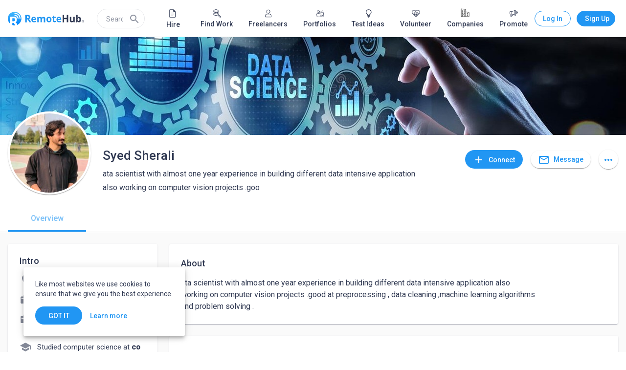

--- FILE ---
content_type: application/javascript
request_url: https://static.remotehub.com/smp/6684.c114fd49929648ca.js
body_size: 12463
content:
"use strict";(self.webpackChunksmp=self.webpackChunksmp||[]).push([[6684],{80101:(h,r,t)=>{t.d(r,{n:()=>d});var e=t(94650),s=t(24006),o=t(31185),i=t(8929),n=t(56859),a=t(7625),_=t(54750);const c=["nativeInputFile"],v=["*"];let d=(()=>{class f{constructor(l,m){this.fileUpload=l,this.fileSizePipe=m,this.accept="",this.fileLoaded=new e.vpe,this.fileCropped=new e.vpe,this.imageSizeInvalid=new e.vpe,this.imageDimensionInvalid=new e.vpe,this.componentIsDestroyed=new i.xQ,this.onChange=()=>{},this.onTouched=()=>{}}ngOnDestroy(){this.componentIsDestroyed.next(),this.componentIsDestroyed.complete()}get value(){return this.fileId}set value(l){this.fileId=l,this.onChange(l),this.onTouched()}registerOnChange(l){this.onChange=l}registerOnTouched(l){this.onTouched=l}setDisabledState(l){}writeValue(l){l&&(this.value=l)}chooseFile(){this.nativeInputFile.nativeElement.click()}fileChosen(l){const m=l.target.files[0];this.fileUpload.getImageDimension(m).pipe((0,a.R)(this.componentIsDestroyed)).subscribe(u=>{if(this.imageFileSizeValidation(m)&&this.imageDimensionValidation(u)){const P=this.fileUpload.uploadAndCropProcess(this.imageType,m,this.cropperSettings,this.dimensionParams);this.nativeInputFile.nativeElement.value=null,P.pipe((0,a.R)(this.componentIsDestroyed)).subscribe(O=>{O&&(this.fileLoaded.emit(this.imageFileToShortImage(O)),this.value=O.id)})}else this.nativeInputFile.nativeElement.value=null}),this.fileUpload.uploadStatus$.pipe((0,a.R)(this.componentIsDestroyed)).subscribe(u=>u===n.Dn.CROPPED?this.fileCropped.emit():null)}imageDimensionValidation(l){const m=l.width<=this.dimensionParams.max.width&&l.width>=this.dimensionParams.min.width,u=l.height<=this.dimensionParams.max.height&&l.height>=this.dimensionParams.min.height;return l.width<this.dimensionParams.min.width&&this.imageDimensionInvalid.emit({title:"Image dimensions invalid",message:`The minimum image width should be more than or equal ${this.dimensionParams.min.width} pixels`}),l.width>this.dimensionParams.max.width&&this.imageDimensionInvalid.emit({title:"Image dimensions invalid",message:`The maximum image width should be lower than or equal ${this.dimensionParams.max.width} pixels`}),l.height<this.dimensionParams.min.height&&this.imageDimensionInvalid.emit({title:"Image dimensions invalid",message:`The minimum image height should be more than or equal ${this.dimensionParams.min.height} pixels`}),l.height>this.dimensionParams.max.height&&this.imageDimensionInvalid.emit({title:"Image dimensions invalid",message:`The maximum image height should be lower than or equal ${this.dimensionParams.max.height} pixels`}),m&&u}imageFileSizeValidation(l){return!(this.maxFileSize<l.size&&(this.imageSizeInvalid.emit({title:"file size invalid",message:`The maximum image file size should be lower than or equal ${this.fileSizePipe.transform(this.maxFileSize)}`}),1))}imageFileToShortImage(l){return{...l.meta,id:l.id,original_file_name:l.original_file_name,type:l.type}}}return f.\u0275fac=function(l){return new(l||f)(e.Y36(o.J),e.Y36(_.p))},f.\u0275cmp=e.Xpm({type:f,selectors:[["smp-own-form-field-image"]],viewQuery:function(l,m){if(1&l&&e.Gf(c,7),2&l){let u;e.iGM(u=e.CRH())&&(m.nativeInputFile=u.first)}},inputs:{imageFile:"imageFile",imageType:"imageType",cropperSettings:"cropperSettings",dimensionParams:"dimensionParams",accept:"accept",maxFileSize:"maxFileSize"},outputs:{fileLoaded:"fileLoaded",fileCropped:"fileCropped",imageSizeInvalid:"imageSizeInvalid",imageDimensionInvalid:"imageDimensionInvalid"},exportAs:["formFieldImage"],features:[e._Bn([{provide:s.JU,useExisting:(0,e.Gpc)(()=>f),multi:!0}])],ngContentSelectors:v,decls:3,vars:1,consts:[["type","file",1,"hiddenControl",3,"accept","change"],["nativeInputFile",""]],template:function(l,m){1&l&&(e.F$t(),e.TgZ(0,"input",0,1),e.NdJ("change",function(E){return m.fileChosen(E)}),e.qZA(),e.Hsn(2)),2&l&&e.Q6J("accept",m.accept)},styles:["[_nghost-%COMP%]{font-size:0}.hiddenControl[_ngcontent-%COMP%]{display:none}"]}),f})()},18494:(h,r,t)=>{t.d(r,{W:()=>e,j:()=>s});var e=(()=>{return(o=e||(e={}))[o.NoRequest=0]="NoRequest",o[o.Sent=1]="Sent",o[o.Received=2]="Received",o[o.Ignored=3]="Ignored",e;var o})(),s=(()=>{return(o=s||(s={})).Connections="connections",o.Followers="followers",o.Followings="followings",o.ConnectionSenders="connection-request-senders",s;var o})()},69407:(h,r,t)=>{t.d(r,{X:()=>n});var e=t(94650),s=t(1576);const o=[[["smp-primary-info"]],[["smp-view-as"]],"*"],i=["smp-primary-info","smp-view-as","*"];let n=(()=>{class a{}return a.\u0275fac=function(c){return new(c||a)},a.\u0275cmp=e.Xpm({type:a,selectors:[["smp-general-info"]],inputs:{account:"account",subtitlePlaceholder:"subtitlePlaceholder"},ngContentSelectors:i,decls:6,vars:0,consts:[["fxLayout.gt-sm","row","fxLayout.lt-md","column","fxLayoutGap","16px","fxLayoutGap.lt-md","2px"],["fxFlex","1 1 auto","fxLayout","row","fxLayout.xs","column-reverse","fxLayoutAlign","space-between","fxLayoutGap.gt-xs","12px",1,"general-info"],["fxFlex","0 0 auto","fxLayout","row","fxLayoutAlign","flex-start flex-start","fxLayoutGap","40px",1,"actions"]],template:function(c,v){1&c&&(e.F$t(o),e.TgZ(0,"div",0)(1,"div",1),e.Hsn(2),e.Hsn(3,1),e.qZA(),e.TgZ(4,"div",2),e.Hsn(5,2),e.qZA()())},dependencies:[s.xw,s.SQ,s.Wh,s.yH],styles:["[_nghost-%COMP%]{display:block;padding-top:16px;padding-bottom:20px;width:100%}.actions[_ngcontent-%COMP%]{margin:14px 0 0}.mat-headline[_ngcontent-%COMP%]{font-size:24px}.mat-subheading-2[_ngcontent-%COMP%]{font-size:18px}.general-info[_ngcontent-%COMP%]{max-width:100%}@media (min-width: 600px) and (max-width: 959.9px){.actions[_ngcontent-%COMP%]{margin:14px 0 0 194px}}@media (min-width: 0) and (max-width: 599.9px){.actions[_ngcontent-%COMP%]{margin:14px 0 0}}"],changeDetection:0}),a})()},21335:(h,r,t)=>{t.d(r,{U:()=>f});var e=t(36895),o=(t(97392),t(82333)),n=(t(4859),t(24586)),a=t(67254),_=t(99892),c=t(26146),v=t(94650);let f=(()=>{class g{}return g.\u0275fac=function(m){return new(m||g)},g.\u0275mod=v.oAB({type:g}),g.\u0275inj=v.cJS({providers:[a.q],imports:[e.ez,o.o9,n.D,_.L,c.w]}),g})()},35906:(h,r,t)=>{t.d(r,{W:()=>i});var e=t(94650);const s=[[["smp-account-badge"]],[["",8,"title"]],[["",8,"sub-title"]]],o=["smp-account-badge",".title",".sub-title"];let i=(()=>{class n{}return n.\u0275fac=function(_){return new(_||n)},n.\u0275cmp=e.Xpm({type:n,selectors:[["smp-primary-info"]],ngContentSelectors:o,decls:5,vars:0,consts:[[1,"title","primary-info-item"],[1,"subtitle","primary-info-item","mat-subheading-2"]],template:function(_,c){1&_&&(e.F$t(s),e.Hsn(0),e.TgZ(1,"div",0),e.Hsn(2,1),e.qZA(),e.TgZ(3,"div",1),e.Hsn(4,2),e.qZA())},styles:[".subtitle[_ngcontent-%COMP%]{margin-bottom:0}.subtitle[_ngcontent-%COMP%]:not(:empty){margin-top:8px}[_nghost-%COMP%]{margin-left:194px;width:100%}@media (min-width: 0) and (max-width: 599.9px){[_nghost-%COMP%]{margin:128px 0 0}}"],changeDetection:0}),n})()},70576:(h,r,t)=>{t.d(r,{Y:()=>g});var e=t(94650),s=t(36895),o=t(24006),i=t(59549),n=t(39349),a=t(284),_=t(4859),c=t(1576),v=t(21430);function d(l,m){if(1&l&&(e.TgZ(0,"mat-hint",9),e._uU(1),e.qZA()),2&l){e.oxw();const u=e.MAs(3),E=e.oxw();e.xp6(1),e.AsE("",(null==u.value?null:u.value.length)||0,"/",E.summaryMaxLength,"")}}function f(l,m){if(1&l&&(e.TgZ(0,"div",4)(1,"mat-form-field",5)(2,"textarea",6,7),e._uU(4,"    "),e.qZA(),e.YNc(5,d,2,2,"mat-hint",8),e.qZA()()),2&l){const u=e.MAs(3),E=e.oxw();e.Q6J("formGroup",E.headlineForm),e.xp6(2),e.s9C("maxlength",E.summaryMaxLength),e.s9C("placeholder",null!=u.value&&u.value.length?"":"headline"===E.type?"Add Headline":"Add Tagline"),e.s9C("formControlName",E.type),e.Q6J("cdkAutosizeMinRows",1),e.xp6(3),e.Q6J("ngIf",null==u.value?null:u.value.length)}}let g=(()=>{class l{constructor(){this.headlineClose=new e.vpe,this.headlineUpdate=new e.vpe,this.summaryMaxLength=140}close(){this.headlineClose.emit()}updateHeadline(){this.headlineUpdate.emit(this.headlineForm.value)}}return l.\u0275fac=function(u){return new(u||l)},l.\u0275cmp=e.Xpm({type:l,selectors:[["smp-profile-headline-edit"]],inputs:{headlineForm:"headlineForm",type:"type"},outputs:{headlineClose:"headlineClose",headlineUpdate:"headlineUpdate"},decls:6,vars:2,consts:[[3,"formGroup",4,"ngIf"],[1,"buttons-container"],["type","button","mat-button","","color","primary",3,"click"],["mat-flat-button","","color","primary",3,"disabled","click"],[3,"formGroup"],["fxFlex","1 1 auto"],["matInput","","smpAutofocus","","cdkTextareaAutosize","",1,"heading-textarea",3,"maxlength","cdkAutosizeMinRows","placeholder","formControlName"],["data",""],["align","start",4,"ngIf"],["align","start"]],template:function(u,E){1&u&&(e.YNc(0,f,6,6,"div",0),e.TgZ(1,"div",1)(2,"button",2),e.NdJ("click",function(){return E.close()}),e._uU(3," Cancel "),e.qZA(),e.TgZ(4,"button",3),e.NdJ("click",function(){return E.updateHeadline()}),e._uU(5," Save "),e.qZA()()),2&u&&(e.Q6J("ngIf",E.headlineForm),e.xp6(4),e.Q6J("disabled",E.headlineForm.invalid))},dependencies:[s.O5,o.Fj,o.JJ,o.JL,o.nD,o.sg,o.u,i.KE,i.bx,n.IC,a.Nt,_.lW,c.yH,v.U],styles:[".buttons-container[_ngcontent-%COMP%]{text-align:right;margin-bottom:2px;margin-top:-4px}.buttons-container[_ngcontent-%COMP%]   button[_ngcontent-%COMP%]:not(:last-child){margin-right:8px}textarea.heading-textarea[_ngcontent-%COMP%]{font-size:16px;line-height:1.56;margin:-22px 0 -2px}"],changeDetection:0}),l})()},31019:(h,r,t)=>{t.d(r,{l:()=>v});var e=t(36895),s=t(24006),o=t(4859),i=t(59549),n=t(284),a=t(1576),_=t(47937),c=t(94650);let v=(()=>{class d{}return d.\u0275fac=function(g){return new(g||d)},d.\u0275mod=c.oAB({type:d}),d.\u0275inj=c.cJS({imports:[e.ez,s.UX,i.lN,n.c,o.ot,a.ae,_.Y]}),d})()},62462:(h,r,t)=>{t.d(r,{G:()=>m});var e=t(94650),s=t(7625),o=t(8929);var n=t(36895),a=t(4859),_=t(97392),c=t(1576),v=t(69422);const d=["spanText"],f=["wrapper"];function g(u,E){if(1&u){const P=e.EpF();e.ynx(0),e.TgZ(1,"div",1)(2,"div",2),e.NdJ("click",function(){e.CHM(P);const A=e.oxw();return e.KtG(A.editHeadline.emit())}),e.TgZ(3,"h2",3),e._uU(4),e.qZA()()(),e.BQk()}if(2&u){const P=e.oxw();e.xp6(4),e.Oqu(P.emptyValue)}}function l(u,E){if(1&u){const P=e.EpF();e.ynx(0),e.TgZ(1,"span",4,5)(3,"span",6,7),e._uU(5),e.qZA(),e.TgZ(6,"button",8),e.NdJ("click",function(){e.CHM(P);const A=e.oxw();return e.KtG(A.editHeadline.emit())}),e.TgZ(7,"mat-icon",9),e._uU(8),e.ALo(9,"createOrEdit"),e.qZA()()(),e.BQk()}if(2&u){const P=e.oxw();e.xp6(5),e.Oqu(P.headline),e.xp6(3),e.Oqu(e.lcZ(9,2,null==P.headline?null:P.headline.length))}}let m=(()=>{class u{constructor(P){this.renderer=P,this.editHeadline=new e.vpe,this.componentIsDestroyed$=new o.xQ}ngAfterViewInit(){this.spanText.first&&this.stickHeadline(),this.spanText.changes.pipe((0,s.R)(this.componentIsDestroyed$)).subscribe(P=>{this.spanText.first&&this.stickHeadline()})}stickHeadline(){this.checkSize(this.spanText.first.nativeElement.offsetHeight,this.spanText.first.nativeElement.offsetWidth)?this.renderer.addClass(this.wrapper.first.nativeElement,"stick"):this.wrapper.first&&this.renderer.removeClass(this.wrapper.first.nativeElement,"stick")}checkSize(P,O){return P>"18"&&P<"26"&&O>"680"&&O<"711"}ngOnDestroy(){this.componentIsDestroyed$.next(),this.componentIsDestroyed$.complete()}}return u.\u0275fac=function(P){return new(P||u)(e.Y36(e.Qsj))},u.\u0275cmp=e.Xpm({type:u,selectors:[["smp-profile-headline-show"]],viewQuery:function(P,O){if(1&P&&(e.Gf(d,5),e.Gf(f,5)),2&P){let A;e.iGM(A=e.CRH())&&(O.spanText=A),e.iGM(A=e.CRH())&&(O.wrapper=A)}},inputs:{headline:"headline",emptyValue:"emptyValue"},outputs:{editHeadline:"editHeadline"},decls:2,vars:2,consts:[[4,"ngIf"],["fxLayout","row","fxLayoutAlign","start center"],[1,"empty-container","border-color",3,"click"],[1,"empty-headline-text","primary"],[1,"subtitle-wrapper"],["wrapper",""],[1,"mat-subheading-2","span-text"],["spanText",""],["mat-button","","mat-icon-button","","color","primary",1,"title-button","t-2",3,"click"],[1,"material-icons-outlined"]],template:function(P,O){1&P&&(e.YNc(0,g,5,1,"ng-container",0),e.YNc(1,l,10,4,"ng-container",0)),2&P&&(e.Q6J("ngIf",!(null!=O.headline&&O.headline.length)),e.xp6(1),e.Q6J("ngIf",null==O.headline?null:O.headline.length))},dependencies:[n.O5,a.lW,_.Hw,c.xw,c.Wh,v.$],styles:["[_nghost-%COMP%]{display:block;width:100%}.empty-headline-text[_ngcontent-%COMP%]{font-size:16px;line-height:1.5;font-weight:400;margin:0}.title-button[_ngcontent-%COMP%]{height:28px;width:28px;line-height:28px}.span-text[_ngcontent-%COMP%]{font-size:16px;height:28px;margin-right:4px}.t-2[_ngcontent-%COMP%]{top:-2px}.subtitle-wrapper[_ngcontent-%COMP%]{max-width:710px;overflow:hidden;text-overflow:ellipsis;white-space:nowrap;white-space:inherit;line-height:28px;display:inline-block}.stick[_ngcontent-%COMP%]{overflow:visible;overflow:initial;white-space:nowrap;display:inline}.empty-container[_ngcontent-%COMP%]{padding:2px 10px;border-radius:4px;border-style:dashed;border-width:2px;cursor:pointer}"]}),u})()},47153:(h,r,t)=>{t.d(r,{w:()=>c});var e=t(36895),s=t(11118),o=t(24586),i=t(4859),n=t(97392),a=t(1576),_=t(94650);let c=(()=>{class v{}return v.\u0275fac=function(f){return new(f||v)},v.\u0275mod=_.oAB({type:v}),v.\u0275inj=_.cJS({imports:[e.ez,s.t,o.D,i.ot,n.Ps,a.ae]}),v})()},88877:(h,r,t)=>{t.d(r,{V:()=>n});var e=t(94650),s=t(94806),o=t(1576);const i=["*"];let n=(()=>{class a{}return a.\u0275fac=function(c){return new(c||a)},a.\u0275cmp=e.Xpm({type:a,selectors:[["smp-profile-actions-bar"]],ngContentSelectors:i,decls:4,vars:0,consts:[["fxLayout","row","fxLayout.lt-md","column","fxLayoutGap","8px","fxFlexAlign.lt-md","center center","fxFill","","fxLayoutAlign","center",1,"full-width"],["fxFlex","1 1 auto","fxFlexOrder","1","fxFlexOrder.lt-md","2"]],template:function(c,v){1&c&&(e.F$t(),e.TgZ(0,"smp-wide-layout-body")(1,"div",0)(2,"div",1),e.Hsn(3),e.qZA()()())},dependencies:[s.h,o.xw,o.SQ,o.Wh,o.r7,o.s9,o.XD,o.yH],styles:["[_nghost-%COMP%]{display:flex;justify-content:center;flex:1;min-height:56px;box-sizing:border-box;border-bottom-width:1px;border-bottom-style:solid}[_nghost-%COMP%]   .actions[_ngcontent-%COMP%]{padding:8px 0}@media (max-width: 959.9px){smp-wide-layout-body[_ngcontent-%COMP%]{padding:0}}"]}),a})()},22474:(h,r,t)=>{t.d(r,{p:()=>a});var e=t(94650),s=t(40501),o=t(94806),i=t(1576);const n=["*"];let a=(()=>{class _{}return _.\u0275fac=function(v){return new(v||_)},_.\u0275cmp=e.Xpm({type:_,selectors:[["smp-profile-header"]],ngContentSelectors:n,decls:3,vars:0,consts:[["fxLayout","row"]],template:function(v,d){1&v&&(e.F$t(),e.TgZ(0,"smp-wide-layout")(1,"smp-wide-layout-body",0),e.Hsn(2),e.qZA()())},dependencies:[s.S,o.h,i.xw],styles:["[_nghost-%COMP%]{display:flex;position:absolute;top:0;left:0;height:100%;width:100%;padding:16px 0;box-sizing:border-box}smp-wide-layout[_ngcontent-%COMP%]{flex:1 1 auto;justify-content:flex-end}smp-wide-layout-body[_ngcontent-%COMP%]{position:relative;flex:0 1 auto;height:100%}"]}),_})()},20964:(h,r,t)=>{t.d(r,{i:()=>n});var e=t(36895),s=t(92508),o=t(82333),i=t(94650);let n=(()=>{class a{}return a.\u0275fac=function(c){return new(c||a)},a.\u0275mod=i.oAB({type:a}),a.\u0275inj=i.cJS({imports:[e.ez,s.a,o.o9]}),a})()},59520:(h,r,t)=>{t.d(r,{M:()=>g});var e=t(94650),s=t(36895),o=t(87396),i=t(3848);function n(l,m){if(1&l&&(e.TgZ(0,"span",8),e._uU(1),e.ALo(2,"number"),e.qZA()),2&l){const u=e.oxw(2).$implicit;e.xp6(1),e.Oqu(e.lcZ(2,1,u.count))}}const a=function(){return{exact:!0}},_=function(l){return{isActive:l}};function c(l,m){if(1&l&&(e.TgZ(0,"a",5,6)(2,"span"),e._uU(3),e.YNc(4,n,3,3,"span",7),e.qZA()()),2&l){const u=e.MAs(1),E=e.oxw().$implicit;e.Q6J("routerLink",E.path)("title",E.label)("routerLinkActiveOptions",e.DdM(7,a))("active",u.isActive)("ngClass",e.VKq(8,_,u.isActive)),e.xp6(3),e.hij("",E.label," "),e.xp6(1),e.Q6J("ngIf",E.count)}}function v(l,m){if(1&l&&(e.ynx(0),e.YNc(1,c,5,10,"a",4),e.BQk()),2&l){const u=m.$implicit;e.xp6(1),e.Q6J("ngIf",u)}}function d(l,m){if(1&l&&(e.TgZ(0,"nav",1),e.YNc(1,v,2,1,"ng-container",2),e.TgZ(2,"div",3),e.Hsn(3),e.qZA()()),2&l){const u=e.oxw();e.xp6(1),e.Q6J("ngForOf",u.tabs)}}const f=["*"];let g=(()=>{class l{constructor(){this.tabs=[]}}return l.\u0275fac=function(u){return new(u||l)},l.\u0275cmp=e.Xpm({type:l,selectors:[["smp-profile-tabs"]],inputs:{tabs:"tabs"},ngContentSelectors:f,decls:1,vars:1,consts:[["mat-tab-nav-bar","",4,"ngIf"],["mat-tab-nav-bar",""],[4,"ngFor","ngForOf"],[1,"action"],["mat-tab-link","","routerLinkActive","",3,"routerLink","title","routerLinkActiveOptions","active","ngClass",4,"ngIf"],["mat-tab-link","","routerLinkActive","",3,"routerLink","title","routerLinkActiveOptions","active","ngClass"],["rla","routerLinkActive"],["class","count",4,"ngIf"],[1,"count"]],template:function(u,E){1&u&&(e.F$t(),e.YNc(0,d,4,1,"nav",0)),2&u&&e.Q6J("ngIf",E.tabs.length)},dependencies:[s.mk,s.sg,s.O5,o.yS,o.Od,i.BU,i.Nj,s.JJ],styles:["[_nghost-%COMP%]{display:block;min-height:56px}[_nghost-%COMP%]   nav[_ngcontent-%COMP%]{border:0}[_nghost-%COMP%]   a[_ngcontent-%COMP%]{min-height:56px;border-radius:4px}[_nghost-%COMP%]   a[_ngcontent-%COMP%]   span[_ngcontent-%COMP%]{font-size:16px}[_nghost-%COMP%]   a[_ngcontent-%COMP%]   span[_ngcontent-%COMP%]   .count[_ngcontent-%COMP%]{opacity:.6}[_nghost-%COMP%]   .action[_ngcontent-%COMP%]{align-self:center;margin-left:auto}@media (max-width: 959.9px){[_nghost-%COMP%]{width:100vw}[_nghost-%COMP%]   nav[_ngcontent-%COMP%]{margin:0 auto}}"]}),l})()},44163:(h,r,t)=>{t.d(r,{_:()=>n});var e=t(36895),s=t(87396),o=t(3848),i=t(94650);let n=(()=>{class a{}return a.\u0275fac=function(c){return new(c||a)},a.\u0275mod=i.oAB({type:a}),a.\u0275inj=i.cJS({imports:[e.ez,s.Bz,o.Nh]}),a})()},312:(h,r,t)=>{t.d(r,{G:()=>o,x:()=>i});var e=t(5993);const s={image:(n,a)=>a,imageWidth:()=>"152",imageHeight:()=>"152",cardType:"summary"},o=[{pattern:new RegExp(`^.+/${e.yWl}/?$`),meta:{title:n=>`${n.display_name} is hiring for jobs - apply now | RemoteHub`,description:n=>`Jobs posted by ${n.display_name} on RemoteHub`,...s}},{pattern:new RegExp(`^.+/${e.Cy$}/?$`),meta:{title:n=>`${n.display_name} is offering services - order now | RemoteHub`,description:n=>`${n.display_name} is offering services on RemoteHub`,...s}},{pattern:new RegExp(`^.+/${e.PBw}/?$`),meta:{title:n=>`${n.display_name}\`s connections | RemoteHub`,description:n=>`See ${n.display_name}\`s connections on RemoteHub`,...s}},{pattern:new RegExp(`^.+/${e.PBw}/${e.Frq}/?$`),meta:{title:n=>`${n.display_name}\`s followers | RemoteHub`,description:n=>`See ${n.display_name}\`s followers on RemoteHub`,...s}},{pattern:new RegExp(`^.+/${e.tVc}/?$`),meta:{title:n=>`${n.display_name}\`s portfolio | RemoteHub`,description:n=>`View ${n.display_name}\`s portfolio projects on RemoteHub`,...s}},{pattern:new RegExp(`^.+/${e.t_f}/?$`),meta:{title:n=>`${n.display_name} volunteer vacancies | RemoteHub`,description:n=>`${n.display_name} providing opportunities for the volunteers on RemoteHub`,...s}},{pattern:new RegExp("^.+$"),meta:{title:n=>`${n.display_name}${n.display_subtitle?", "+n.display_subtitle:""} | RemoteHub`,description:n=>`Join RemoteHub, the global workplace and professional community, to connect with ${n.display_name}`,...s}}],i=[{first_name:"Maryesther",last_name:"Anele",type:"user",id:"615860e8edae3a49987e4cea",username:"maryesther.anele",avatar:{id:"615860e8651463000126fa1f",thumbs:["40x40","48x48","84x84"],type:"user_avatar",original_file_name:"remote",file_name:"2df2a73c.jpg",file_path:"https://images.remotehub.com/615860e8edae3a49987e4cea615860e8b68ed8.70967357",version:"1633181928"},is_verified:0,headline:"Recruiting| People| Organizational Culture ",website:null,url:null,country:{id:"NG",value:"Nigeria"},city:"Lagos",location:{country:{id:"NG",value:"Nigeria"},city:{id:null,name:"Lagos"},cityName:"Lagos"},statistics:{active_jobs:0,active_services:1,active_projects:0,portfolios_count:0},category:null,cover_photo:null,ratings:{type:"user",average:null,client:null,provider:null,volunteer:null},relations:null,saved:!1,short_about:"I\u2019m a driven individual with an interest in People and Organisational culture. With my educational background in law and professional experience in Human"},{first_name:"Md.Ruman Mahmud",last_name:"Oni",type:"user",id:"5f86e049edae3a27681ac1fd",username:"adhnanoni",avatar:{id:"5ff1a230edae3a65c53c993b",thumbs:["40x40","48x48","84x84","120x120","152x152","180x180","400x400"],type:"user_avatar",original_file_name:"ONII.jpg",file_name:"6cb58593.jpg",file_path:"https://images.remotehub.com/eb31b17c4db111eb9e22a6f55751fadb",version:"1609671216"},is_verified:0,headline:"Graphic Design And Adobe Photoshop, Adobe Illustrator Expert",website:"https://www.behance.net/adhnanoni",url:{display:"behance.net/adhnanoni",full:"https://www.behance.net/adhnanoni"},country:{id:"BD",value:"Bangladesh"},city:"Khulna",location:{country:{id:"BD",value:"Bangladesh"},city:{id:null,name:"Khulna"},cityName:"Khulna"},statistics:{active_jobs:0,active_services:0,active_projects:0,portfolios_count:3},category:{id:"5c90d41d6e4f1d002120970a",category_name:"Design",type:"business",accountTypes:["business","user"]},cover_photo:{id:"5ff1a35eedae3a08b755ff16",thumbs:["800x130","1400x400"],type:"user_cover",original_file_name:"COVER PHOTO 1500x400.jpg",file_name:"a4955196.jpg",file_path:"https://images.remotehub.com/96ab8a784db211eb8d22a6f55751fadb",version:"1609671518"},ratings:{type:"user",average:null,client:null,provider:null,volunteer:null},relations:null,saved:!1,short_about:"Upwork Profile: https://www.upwork.com/freelancers/~018dfc5779d9146ceb\n\nI am a Professional Graphics Designer and I have Extensive Experience in Graphics"},{first_name:"Federica",last_name:"Gagliardo",type:"user",id:"60c9fe3eedae3a0ba941ef1f",username:"federica.gagliardo.1",avatar:{id:"60c9fe3e6514630001535de2",thumbs:["40x40","48x48","84x84","120x120","152x152","180x180","400x400"],type:"user_avatar",original_file_name:"remote",file_name:"f925415d.jpg",file_path:"https://images.remotehub.com/60c9fe3eedae3a0ba941ef1f60c9fe3e16b286.94271511",version:"1623850558"},is_verified:0,headline:"digital illustrator & graphic designer",website:"www.federicagagliardo.it",url:{display:"federicagagliardo.it",full:"www.federicagagliardo.it"},country:{id:"IT",value:"Italy"},city:"Milan",location:{country:{id:"IT",value:"Italy"},city:{id:null,name:"Milan"},cityName:"Milan"},statistics:{active_jobs:0,active_services:0,active_projects:0,portfolios_count:1},category:{id:"5c90d41d6e4f1d002120971f",category_name:"Graphic Design",type:"business",accountTypes:["business","user"]},cover_photo:null,ratings:{type:"user",average:null,client:null,provider:null,volunteer:null},relations:null,saved:!1,short_about:"My name is Federica Gagliardo, I graduated in Visual Arts from Brera Academy of Fine Arts and specialized in Illustration. Subsequently I obtained further"},{first_name:"Jijo",last_name:"James",type:"user",id:"5ee9c9c2edae3a1b9b0642f2",username:"jijo.james",avatar:{id:"5efad738edae3a1966228754",thumbs:["40x40","48x48","84x84","120x120","152x152","180x180","400x400"],type:"user_avatar",original_file_name:"1163--jijo james--pp.jpg",file_name:"70eba2d3.jpg",file_path:"https://images.remotehub.com/5186ca8cba9811eab0533ae7d7bcb11f",version:"1593497400"},is_verified:0,headline:"Experienced Professional Web Developer",website:null,url:null,country:{id:"IN",value:"India"},city:"Kottayam",location:{country:{id:"IN",value:"India"},city:{id:null,name:"Kottayam"},cityName:"Kottayam"},statistics:{active_jobs:0,active_services:0,active_projects:0,portfolios_count:4},category:null,cover_photo:null,ratings:{type:"user",average:null,client:null,provider:null,volunteer:null},relations:null,saved:!1,short_about:"Experienced web designer and web developer. I have a Masters's Degree in Computer Science. I have 10 years of experience in web designing, development"},{first_name:"Sarah",last_name:"Cronin",type:"user",id:"5fc94149edae3a54e23b21f6",username:"sarah.cronin",avatar:{id:"5fc9414a6514630001182ccc",thumbs:["40x40","48x48","84x84","120x120","152x152","180x180","400x400"],type:"user_avatar",original_file_name:"remote",file_name:"7928e41f.jpg",file_path:"https://images.remotehub.com/5fc94149edae3a54e23b21f65fc94149e1de42.34131662",version:"1607024970"},is_verified:0,headline:"Wildly creative, horrifically talented. ",website:null,url:null,country:{id:"US",value:"United States"},city:"Providence",location:{country:{id:"US",value:"United States"},city:{id:null,name:"Providence"},cityName:"Providence"},statistics:{active_jobs:0,active_services:1,active_projects:0,portfolios_count:0},category:null,cover_photo:{id:"5fc949afedae3a046753739e",thumbs:["800x130","1400x400"],type:"user_cover",original_file_name:"grammarfinal.jpg",file_name:"90e09a65.jpg",file_path:"https://images.remotehub.com/973cee6635a511eb84568e011cc3e111",version:"1607027119"},ratings:{type:"user",average:null,client:null,provider:null,volunteer:null},relations:null,saved:!1,short_about:"I'm Sarah, and I love all aspects of creating art! \nI'm an accomplished illustrator with a unique, playful style: http://www.itssarahcronin.com/illustration\n\nI"},{first_name:"Rushdi",last_name:"Mallik Afroz Abdullah",type:"user",id:"604e2013edae3a1adc0c33d2",username:"rushdi.mallikafrozabdullah",avatar:{id:"604e4988edae3a3d36742a19",thumbs:["40x40","48x48","84x84","120x120","152x152","180x180","400x400"],type:"user_avatar",original_file_name:"Clean Pic 2.jpg",file_name:"373fad48.jpg",file_path:"https://images.remotehub.com/be47b69084eb11eb9b616adc88f2ab16",version:"1615743368"},is_verified:0,headline:"Article Writer | Virtual Assistant | Data Science ",website:null,url:null,country:{id:"BD",value:"Bangladesh"},city:"Dhaka",location:{country:{id:"BD",value:"Bangladesh"},city:{id:null,name:"Dhaka"},cityName:"Dhaka"},statistics:{active_jobs:0,active_services:0,active_projects:0,portfolios_count:3},category:null,cover_photo:{id:"604e422aedae3a25607fca90",thumbs:["800x130","1400x400"],type:"user_cover",original_file_name:"3840x2160.jpg",file_name:"ce11f3e1.jpg",file_path:"https://images.remotehub.com/515eba1e84e711eb82399aef8da3ae71",version:"1615741482"},ratings:{type:"user",average:null,client:null,provider:null,volunteer:null},relations:null,saved:!1,short_about:"Greetings, \nThank you for checking my profile.\n\nI am a virtual assistant and an aspiring writer who has an extensive experience as a back-office manager"}]},789:(h,r,t)=>{t.d(r,{h:()=>a});var e=t(36895),s=t(52147),o=t(91895),i=t(36117),n=t(94650);let a=(()=>{class _{}return _.\u0275fac=function(v){return new(v||_)},_.\u0275mod=n.oAB({type:_}),_.\u0275inj=n.cJS({providers:[i.r],imports:[e.ez,s.E,o.Y]}),_})()},36117:(h,r,t)=>{t.d(r,{r:()=>_});var e=t(1662),s=t(31465),o=t(34824),i=t(312),n=t(73449),a=t(94650);let _=(()=>{class c{constructor(d,f,g){this.seoSetterService=d,this.accountService=f,this.metaService=g,this.scriptBusinessType="LocalBusiness",this.scriptPersonType="Person"}setPageMetaData(d,f){f&&this.seoSetterService.setPageMetaData(d,i.G,this.accountService.getShortAccount(f),this.metaService.getAvatarMetaImage(f))}setBusinessMicrodataMarkup(d){const{accountLink:f,avatarLink:g,description:l,location:m}=this.assembleBusinessData(d);this.seoSetterService.setDetailedPageMarkup(`{\n      "@context": "https://schema.org",\n      "@type": "LocalBusiness",\n      ${g?`"image" : "${g}",`:""}\n      "name": "${d.name}",\n      "sameas": "${f}",\n      "description": "${l}",\n      "workLocation": "${m}"\n    }`,this.scriptBusinessType)}removeBusinessMicrodataMarkup(){this.seoSetterService.removeDetailedPageMarkup(this.scriptBusinessType)}setUserMicrodataMarkup(d){const{accountLink:f,avatarLink:g,description:l,location:m,display_name:u,skills:E}=this.assembleUserData(d),P=`{\n      "@context": "https://schema.org",\n      "@type": "Person",\n      "description": "${this.seoSetterService.clearQuotes(l)}",\n      ${g?`"image": "${g}",`:""}\n      "name": "${this.seoSetterService.clearQuotes(u)}",\n      "url": "${f}",\n      "knowsAbout": ["${E}"],\n      "workLocation": "${this.seoSetterService.clearQuotes(m)}"\n    }`;this.seoSetterService.setDetailedPageMarkup(P,this.scriptPersonType)}removeUserMicrodataMarkup(){this.seoSetterService.removeDetailedPageMarkup(this.scriptPersonType)}assembleUserData(d){const{display_name:f}=this.accountService.getShortAccount(d);let g;return d.avatar&&(g=this.accountService.getImagePath(d.avatar,n.ad.LG)),{accountLink:this.accountService.getAccountRoute(d).join(""),avatarLink:g,description:this.accountService.truncateText(d.headline),location:this.accountService.getAccountLocation(d.location),display_name:f,skills:d.skills.data.slice(0,5).map(P=>P.name).join('", "')}}assembleBusinessData(d){let f;return d.avatar&&(f=this.accountService.getImagePath(d.avatar,n.ad.LG)),{accountLink:this.accountService.getAccountRoute(d).join(""),avatarLink:f,description:this.accountService.truncateText(d.tagline),location:this.accountService.getAccountLocation(d.location)}}}return c.\u0275fac=function(d){return new(d||c)(a.LFG(e.p),a.LFG(o.B),a.LFG(s.R))},c.\u0275prov=a.Yz7({token:c,factory:c.\u0275fac}),c})()},95875:(h,r,t)=>{t.d(r,{d:()=>s});var e=t(94650);let s=(()=>{class o{constructor(){}hasRelation(n){return this.isConnection(n)||this.isFollowingOnly(n)||this.isFollowerOnly(n)}isFollowingOnly(n){return!!n&&!(n.connection||!n.following)}isFollowerOnly(n){return!!n&&!(n.connection||!n.follower||n.following)}isConnection(n){return!!n&&!!n.connection}}return o.\u0275fac=function(n){return new(n||o)},o.\u0275prov=e.Yz7({token:o,factory:o.\u0275fac}),o})()},26146:(h,r,t)=>{t.d(r,{w:()=>m});var e=t(36895),s=t(97392),o=t(87396),i=t(4859),n=t(28255),a=t(98157),_=t(93145),c=t(95988),v=t(76570),d=t(95875),f=t(40374),g=t(71584),l=t(94650);let m=(()=>{class u{}return u.\u0275fac=function(P){return new(P||u)},u.\u0275mod=l.oAB({type:u}),u.\u0275inj=l.cJS({providers:[_.D,d.d],imports:[e.ez,s.Ps,o.Bz,i.ot,n.Tx,a.W,c.e,v.o,f.P,g.b]}),u})()},93145:(h,r,t)=>{t.d(r,{D:()=>n});var e=t(32689),s=t(8929),o=t(40537),i=t(94650);let n=(()=>{class a{constructor(c){this.accountsRelationApiService=c,this.pendingConnectAction$=new s.xQ}connectRequest(c){return this.pendingConnectAction$.next(!0),this.accountsRelationApiService.connectionRequest(c).pipe((0,o.x)(()=>this.pendingConnectAction$.next(!1)))}acceptConnectWithAccount(c){return this.pendingConnectAction$.next(!0),this.accountsRelationApiService.acceptConnectionRequest(c).pipe((0,o.x)(()=>this.pendingConnectAction$.next(!1)))}ignoreConnectWithAccount(c){return this.pendingConnectAction$.next(!0),this.accountsRelationApiService.ignoreConnectionRequest(c).pipe((0,o.x)(()=>this.pendingConnectAction$.next(!1)))}removeConnectWithAccount(c){return this.pendingConnectAction$.next(!0),this.accountsRelationApiService.removeConnectionRequest(c).pipe((0,o.x)(()=>this.pendingConnectAction$.next(!1)))}followAccount(c){return this.pendingConnectAction$.next(!0),this.accountsRelationApiService.follow(c).pipe((0,o.x)(()=>this.pendingConnectAction$.next(!1)))}unfollowAccount(c){return this.pendingConnectAction$.next(!0),this.accountsRelationApiService.unfollow(c).pipe((0,o.x)(()=>this.pendingConnectAction$.next(!1)))}}return a.\u0275fac=function(c){return new(c||a)(i.LFG(e.g))},a.\u0275prov=i.Yz7({token:a,factory:a.\u0275fac}),a})()},31262:(h,r,t)=>{t.d(r,{E:()=>B});var e=t(94650),s=t(8929),o=t(72986),i=t(18494),n=t(92340),a=t(93145),_=t(5993),c=t(93124),d=(t(76861),t(97392)),f=t(11481),g=t(36895),l=t(87396),m=t(4859),u=t(28255),E=t(99834),P=t(74551),O=t(8357),A=t(54633);function D(C,x){if(1&C){const p=e.EpF();e.ynx(0),e.TgZ(1,"button",11),e.NdJ("action",function(){e.CHM(p);const y=e.oxw(2);return e.KtG(y.sendConnectionRequest())}),e.ALo(2,"async"),e.TgZ(3,"mat-icon",4),e._uU(4,"add"),e.qZA(),e.TgZ(5,"span"),e._uU(6,"Connect"),e.qZA()(),e.BQk()}if(2&C){const p=e.oxw(2);e.xp6(1),e.Q6J("disabled",e.lcZ(2,1,p.pendingConnectAction$))}}function I(C,x){if(1&C){const p=e.EpF();e.ynx(0),e.TgZ(1,"button",12)(2,"mat-icon",4),e._uU(3,"person_add"),e.qZA(),e.TgZ(4,"span"),e._uU(5,"Respond"),e.qZA(),e.TgZ(6,"mat-icon"),e._uU(7,"arrow_drop_down"),e.qZA()(),e.TgZ(8,"mat-menu",null,13)(10,"button",14),e.NdJ("click",function(){e.CHM(p);const y=e.oxw(2);return e.KtG(y.acceptConnectionRequest())}),e.ALo(11,"async"),e._uU(12," Accept "),e.qZA(),e.TgZ(13,"button",14),e.NdJ("click",function(){e.CHM(p);const y=e.oxw(2);return e.KtG(y.ignoreConnectionRequest())}),e.ALo(14,"async"),e._uU(15," Ignore "),e.qZA()(),e.BQk()}if(2&C){const p=e.MAs(9),M=e.oxw(2);e.xp6(1),e.Q6J("mat-menu-trigger-for",p),e.xp6(9),e.Q6J("disabled",e.lcZ(11,3,M.pendingConnectAction$)),e.xp6(3),e.Q6J("disabled",e.lcZ(14,5,M.pendingConnectAction$))}}function T(C,x){if(1&C){const p=e.EpF();e.TgZ(0,"button",15),e.NdJ("action",function(){e.CHM(p);const y=e.oxw(2);return e.KtG(y.follow())}),e.ALo(1,"async"),e._uU(2," Follow "),e.qZA()}if(2&C){const p=e.oxw(2);e.Q6J("disabled",e.lcZ(1,1,p.pendingConnectAction$))}}function R(C,x){if(1&C){const p=e.EpF();e.TgZ(0,"button",14),e.NdJ("click",function(){e.CHM(p);const y=e.oxw(2);return e.KtG(y.unfollow())}),e.ALo(1,"async"),e._uU(2," Unfollow "),e.qZA()}if(2&C){const p=e.oxw(2);e.Q6J("disabled",e.lcZ(1,1,p.pendingConnectAction$))}}function L(C,x){if(1&C){const p=e.EpF();e.TgZ(0,"button",14),e.NdJ("click",function(){e.CHM(p);const y=e.oxw(2);return e.KtG(y.removeConnectionRequest())}),e.ALo(1,"async"),e._uU(2," Remove Connection "),e.qZA()}if(2&C){const p=e.oxw(2);e.Q6J("disabled",e.lcZ(1,1,p.pendingConnectAction$))}}function b(C,x){if(1&C&&(e.ynx(0),e.YNc(1,D,7,3,"ng-container",2),e.YNc(2,I,16,7,"ng-container",2),e.TgZ(3,"a",3)(4,"mat-icon",4),e._uU(5,"mail_outline"),e.qZA(),e.TgZ(6,"span"),e._uU(7,"Message"),e.qZA()(),e.TgZ(8,"button",5)(9,"mat-icon",6),e._uU(10,"more_horiz"),e.qZA()(),e.TgZ(11,"mat-menu",null,7),e.YNc(13,T,3,3,"button",8),e.YNc(14,R,3,3,"button",9),e.YNc(15,L,3,3,"button",9),e.TgZ(16,"button",10),e._uU(17," Report "),e.qZA()(),e.BQk()),2&C){const p=e.MAs(12),M=e.oxw();e.xp6(1),e.Q6J("ngIf",M.isReadyToConnect()),e.xp6(1),e.Q6J("ngIf",M.isReceivedConnectionRequest()),e.xp6(1),e.Q6J("routerLink",M.getMessageInitPath()),e.xp6(5),e.Q6J("mat-menu-trigger-for",p),e.xp6(5),e.Q6J("ngIf",!M.relations.following),e.xp6(1),e.Q6J("ngIf",M.relations.following),e.xp6(1),e.Q6J("ngIf",M.relations.connection),e.xp6(1),e.Q6J("dictionaryType",M.reportReasons)("entityId",M.accountId)("entityType",M.reportType)("showBlockControl",!0)}}function U(C,x){if(1&C){const p=e.EpF();e.TgZ(0,"button",11),e.NdJ("action",function(){e.CHM(p);const y=e.oxw();return e.KtG(y.sendConnectionRequest())}),e.ALo(1,"async"),e.TgZ(2,"mat-icon",4),e._uU(3,"add"),e.qZA(),e.TgZ(4,"span"),e._uU(5,"Connect"),e.qZA()(),e.TgZ(6,"a",3)(7,"mat-icon",4),e._uU(8,"mail_outline"),e.qZA(),e.TgZ(9,"span"),e._uU(10,"Message"),e.qZA()(),e.TgZ(11,"button",5)(12,"mat-icon",6),e._uU(13,"more_horiz"),e.qZA()(),e.TgZ(14,"mat-menu",null,7)(16,"button",15),e.NdJ("action",function(){e.CHM(p);const y=e.oxw();return e.KtG(y.follow())}),e.ALo(17,"async"),e._uU(18," Follow "),e.qZA(),e.TgZ(19,"button",10),e._uU(20," Report "),e.qZA()()}if(2&C){const p=e.MAs(15),M=e.oxw();e.Q6J("disabled",e.lcZ(1,8,M.pendingConnectAction$)),e.xp6(6),e.Q6J("routerLink",M.getMessageInitPath()),e.xp6(5),e.Q6J("mat-menu-trigger-for",p),e.xp6(5),e.Q6J("disabled",e.lcZ(17,10,M.pendingConnectAction$)),e.xp6(3),e.Q6J("dictionaryType",M.reportReasons)("entityId",M.accountId)("entityType",M.reportType)("showBlockControl",!0)}}let B=(()=>{class C{constructor(p,M,y,w){this.iconRegistry=p,this.sanitizer=M,this.authService=y,this.accountRelationsService=w,this.update=new e.vpe,this.pendingConnectAction$=new s.xQ}ngOnInit(){this.iconRegistry.addSvgIcon("following",this.sanitizer.bypassSecurityTrustResourceUrl(`${n.N.deployUrl}assets/icons/following.svg`)),this.pendingConnectAction$=this.accountRelationsService.pendingConnectAction$}sendConnectionRequest(){this.accountRelationsService.connectRequest(this.accountId).pipe((0,o.q)(1)).subscribe(p=>this.updateRelations(p))}acceptConnectionRequest(){this.accountRelationsService.acceptConnectWithAccount(this.accountId).pipe((0,o.q)(1)).subscribe(p=>this.updateRelations(p))}ignoreConnectionRequest(){this.accountRelationsService.ignoreConnectWithAccount(this.accountId).pipe((0,o.q)(1)).subscribe(p=>this.updateRelations(p))}removeConnectionRequest(){this.accountRelationsService.removeConnectWithAccount(this.accountId).pipe((0,o.q)(1)).subscribe(p=>this.updateRelations(p))}follow(){this.accountRelationsService.followAccount(this.accountId).pipe((0,o.q)(1)).subscribe(p=>this.updateRelations(p))}unfollow(){this.accountRelationsService.unfollowAccount(this.accountId).pipe((0,o.q)(1)).subscribe(p=>this.updateRelations(p))}updateRelations(p){this.update.emit(p),this.relations=p}isReadyToConnect(){return(this.relations.connection_request===i.W.NoRequest||this.relations.connection_request===i.W.Ignored)&&!this.relations.connection}isReceivedConnectionRequest(){return this.relations.connection_request===i.W.Received&&!this.relations.connection}getMessageInitPath(){return[..._.dlI,this.accountId]}}return C.\u0275fac=function(p){return new(p||C)(e.Y36(d.jv),e.Y36(f.H7),e.Y36(c.e),e.Y36(a.D))},C.\u0275cmp=e.Xpm({type:C,selectors:[["smp-relation-profile-actions"]],inputs:{accountId:"accountId",relations:"relations",reportReasons:"reportReasons",reportType:"reportType"},outputs:{update:"update"},decls:3,vars:2,consts:[[4,"ngIf","ngIfElse"],["EmptyRelation",""],[4,"ngIf"],["mat-stroked-button","","smpMatStrokedButton","","color","primary",1,"rounded","action",3,"routerLink"],[1,"minimal-margin-right","button-icon"],["mat-icon-button","","smpMatStrokedButton","",1,"action",3,"mat-menu-trigger-for"],["color","primary"],["actionMenu",""],["smpAuthActionValidation","","mat-menu-item","",3,"disabled","action",4,"ngIf"],["mat-menu-item","",3,"disabled","click",4,"ngIf"],["mat-menu-item","","smpReport","",3,"dictionaryType","entityId","entityType","showBlockControl"],["smpAuthActionValidation","","mat-flat-button","","smpMatFlatButton","","color","primary",1,"rounded","action",3,"disabled","action"],["mat-flat-button","","smpMatFlatButton","","color","primary",1,"rounded","action",3,"mat-menu-trigger-for"],["menuRespond",""],["mat-menu-item","",3,"disabled","click"],["smpAuthActionValidation","","mat-menu-item","",3,"disabled","action"]],template:function(p,M){if(1&p&&(e.YNc(0,b,18,11,"ng-container",0),e.YNc(1,U,21,12,"ng-template",null,1,e.W1O)),2&p){const y=e.MAs(2);e.Q6J("ngIf",null!==M.relations)("ngIfElse",y)}},dependencies:[g.O5,d.Hw,l.yS,m.lW,m.zs,u.VK,u.OP,u.p6,E.h,P.O,O.p,A.U,g.Ov],styles:["[_nghost-%COMP%]{display:flex;align-items:center}.rounded[_ngcontent-%COMP%]{border-radius:50px}.rounded[_ngcontent-%COMP%]   .button-icon[_ngcontent-%COMP%]{margin-right:8px}.action[_ngcontent-%COMP%]:not(:first-child){margin-left:16px}"]}),C})()},40526:(h,r,t)=>{t.d(r,{A:()=>f});var e=t(94650),s=t(92340),o=t(95875),i=t(97392),n=t(11481),a=t(36895),_=t(32897);function c(g,l){1&g&&(e.ynx(0),e.TgZ(1,"span",1)(2,"mat-icon",2),e._uU(3,"group"),e.qZA(),e.TgZ(4,"span",3),e._uU(5,"Your Connection"),e.qZA()(),e.BQk())}function v(g,l){1&g&&(e.ynx(0),e.TgZ(1,"span",4),e._UZ(2,"mat-icon",5),e.TgZ(3,"span",3),e._uU(4,"Following"),e.qZA()(),e.BQk())}function d(g,l){1&g&&(e.ynx(0),e.TgZ(1,"span",4),e._UZ(2,"mat-icon",5),e.TgZ(3,"span",3),e._uU(4,"Follows You"),e.qZA()(),e.BQk())}let f=(()=>{class g{constructor(m,u,E){this.accountRelationsStatusService=m,this.iconRegistry=u,this.sanitizer=E,this.relationsShown=new e.vpe}set relations(m){this._relations=m,this.relationsShown.emit(this.hasRelation())}get relations(){return this._relations}ngOnInit(){this.registerIcons(),this.following=this.accountRelationsStatusService.isFollowingOnly,this.follower=this.accountRelationsStatusService.isFollowerOnly,this.connection=this.accountRelationsStatusService.isConnection}hasRelation(){return this.accountRelationsStatusService.hasRelation(this.relations)}registerIcons(){this.iconRegistry.addSvgIcon("following",this.sanitizer.bypassSecurityTrustResourceUrl(`${s.N.deployUrl}assets/icons/following.svg`)),this.iconRegistry.addSvgIcon("followers",this.sanitizer.bypassSecurityTrustResourceUrl(`${s.N.deployUrl}assets/icons/followers.svg`))}}return g.\u0275fac=function(m){return new(m||g)(e.Y36(o.d),e.Y36(i.jv),e.Y36(n.H7))},g.\u0275cmp=e.Xpm({type:g,selectors:[["smp-relation-status"]],inputs:{relations:"relations"},outputs:{relationsShown:"relationsShown"},decls:6,vars:12,consts:[[4,"ngIf"],[1,"label"],[1,"material-icons-outlined"],[1,"mat-body-2"],[1,"label","label-following"],["svgIcon","following",1,"button-icon"]],template:function(m,u){1&m&&(e.YNc(0,c,6,0,"ng-container",0),e.ALo(1,"memoize"),e.YNc(2,v,5,0,"ng-container",0),e.ALo(3,"memoize"),e.YNc(4,d,5,0,"ng-container",0),e.ALo(5,"memoize")),2&m&&(e.Q6J("ngIf",e.xi3(1,3,u.connection,u.relations)),e.xp6(2),e.Q6J("ngIf",e.xi3(3,6,u.following,u.relations)),e.xp6(2),e.Q6J("ngIf",e.xi3(5,9,u.follower,u.relations)))},dependencies:[a.O5,i.Hw,_.X],styles:["[_nghost-%COMP%]{display:inline-block}.label[_ngcontent-%COMP%]{display:inline-flex;align-items:center;white-space:nowrap}.label[_ngcontent-%COMP%]   mat-icon[_ngcontent-%COMP%]{margin-right:6px}"],changeDetection:0}),g})()},91895:(h,r,t)=>{t.d(r,{Y:()=>i});var e=t(36895),s=t(34824),o=t(94650);let i=(()=>{class n{}return n.\u0275fac=function(_){return new(_||n)},n.\u0275mod=o.oAB({type:n}),n.\u0275inj=o.cJS({providers:[s.B],imports:[e.ez]}),n})()},95988:(h,r,t)=>{t.d(r,{e:()=>o});var e=t(36895),s=t(94650);let o=(()=>{class i{}return i.\u0275fac=function(a){return new(a||i)},i.\u0275mod=s.oAB({type:i}),i.\u0275inj=s.cJS({imports:[e.ez]}),i})()},99834:(h,r,t)=>{t.d(r,{h:()=>o});var e=t(94650),s=t(9493);let o=(()=>{class i{constructor(a){this.authValidationService=a,this.action=new e.vpe}clickEvent(a){a.preventDefault(),this.actionValidate()}actionValidate(){this.authValidationService.validate().subscribe(a=>{a?this.action.emit():this.openContent&&this.authValidationService.setOpenContent(!0)})}}return i.\u0275fac=function(a){return new(a||i)(e.Y36(s.L))},i.\u0275dir=e.lG2({type:i,selectors:[["","smpAuthActionValidation",""]],hostBindings:function(a,_){1&a&&e.NdJ("click",function(v){return _.clickEvent(v)})},inputs:{openContent:"openContent"},outputs:{action:"action"}}),i})()},55315:(h,r,t)=>{t.d(r,{X:()=>i});var e=t(36895),s=t(52407),o=t(94650);let i=(()=>{class n{}return n.\u0275fac=function(_){return new(_||n)},n.\u0275mod=o.oAB({type:n}),n.\u0275inj=o.cJS({providers:[s.E],imports:[e.ez]}),n})()},52407:(h,r,t)=>{t.d(r,{E:()=>n});const s=`${t(92340).N.apiOrigin}/api/accounts/me/custom-settings`;var o=t(94650),i=t(80529);let n=(()=>{class a{constructor(c){this.http=c}getCustomSettings(){return this.http.get(s)}updateCustomSettings(c){return this.http.patch(s,c)}}return a.\u0275fac=function(c){return new(c||a)(o.LFG(i.eN))},a.\u0275prov=o.Yz7({token:a,factory:a.\u0275fac}),a})()},21430:(h,r,t)=>{t.d(r,{U:()=>i});var e=t(98723),s=t(72986),o=t(94650);let i=(()=>{class n{constructor(_){this.el=_,this.delay=0}ngOnInit(){(0,e.H)(this.delay).pipe((0,s.q)(1)).subscribe(()=>{this.el.nativeElement.focus()})}}return n.\u0275fac=function(_){return new(_||n)(o.Y36(o.SBq))},n.\u0275dir=o.lG2({type:n,selectors:[["","smpAutofocus",""]],inputs:{delay:"delay"}}),n})()},47937:(h,r,t)=>{t.d(r,{Y:()=>o});var e=t(36895),s=t(94650);let o=(()=>{class i{}return i.\u0275fac=function(a){return new(a||i)},i.\u0275mod=s.oAB({type:i}),i.\u0275inj=s.cJS({imports:[e.ez]}),i})()},96705:(h,r,t)=>{t.d(r,{x:()=>o});var e=t(94650);const s=["*"];let o=(()=>{class i{constructor(){this.showAlways=!1}}return i.\u0275fac=function(a){return new(a||i)},i.\u0275cmp=e.Xpm({type:i,selectors:[["smp-image-action"]],hostVars:2,hostBindings:function(a,_){2&a&&e.ekj("show-always",_.showAlways)},inputs:{showAlways:"showAlways"},ngContentSelectors:s,decls:2,vars:0,consts:[[1,"action-wrapper","mat-small"]],template:function(a,_){1&a&&(e.F$t(),e.TgZ(0,"div",0),e.Hsn(1),e.qZA())},styles:["[_nghost-%COMP%]{border-radius:inherit;position:absolute;bottom:0;right:0;left:0;height:100%;cursor:pointer;opacity:0;background-color:#0000;transition-property:background-color,opacity;transition-duration:.4s;transition-timing-function:cubic-bezier(.25,.8,.25,1)}[_nghost-%COMP%]:focus{outline:0}[_nghost-%COMP%]:hover{opacity:1;will-change:opacity}.show-always[_nghost-%COMP%]{opacity:1}@media (hover: none){[_nghost-%COMP%]{opacity:1}}.action-wrapper[_ngcontent-%COMP%]{height:inherit;-webkit-user-select:none;-moz-user-select:none;user-select:none}"],changeDetection:0}),i})()},5488:(h,r,t)=>{t.d(r,{R:()=>o});var e=t(94650);const s=["*"];let o=(()=>{class i{}return i.\u0275fac=function(a){return new(a||i)},i.\u0275cmp=e.Xpm({type:i,selectors:[["smp-image-control"]],ngContentSelectors:s,decls:1,vars:0,template:function(a,_){1&a&&(e.F$t(),e.Hsn(0))},styles:["[_nghost-%COMP%]{display:flex;flex-direction:column;align-items:center;justify-content:center;border-radius:inherit;position:relative;inset:50% 0 0;height:50%;cursor:pointer;opacity:1;transition-property:background-color,opacity;transition-duration:.4s;transition-timing-function:cubic-bezier(.25,.8,.25,1);background-color:transparent}[_nghost-%COMP%]:focus{outline:0}"],changeDetection:0}),i})()},33813:(h,r,t)=>{t.d(r,{b:()=>o});var e=t(94650);const s=["*"];let o=(()=>{class i{}return i.\u0275fac=function(a){return new(a||i)},i.\u0275cmp=e.Xpm({type:i,selectors:[["smp-image-hint"]],ngContentSelectors:s,decls:1,vars:0,template:function(a,_){1&a&&(e.F$t(),e.Hsn(0))},styles:["[_nghost-%COMP%]{line-height:36px;display:inline-block;border-radius:4px;position:absolute;right:16px;bottom:4px}"]}),i})()},16546:(h,r,t)=>{t.d(r,{$:()=>o});var e=t(94650);const s=["*"];let o=(()=>{class i{}return i.\u0275fac=function(a){return new(a||i)},i.\u0275cmp=e.Xpm({type:i,selectors:[["smp-wide-layout-header"]],ngContentSelectors:s,decls:1,vars:0,template:function(a,_){1&a&&(e.F$t(),e.Hsn(0))},changeDetection:0}),i})()},99892:(h,r,t)=>{t.d(r,{L:()=>i});var e=t(36895),s=t(76030),o=t(94650);let i=(()=>{class n{}return n.\u0275fac=function(_){return new(_||n)},n.\u0275mod=o.oAB({type:n}),n.\u0275inj=o.cJS({imports:[e.ez,s.J]}),n})()},52147:(h,r,t)=>{t.d(r,{E:()=>i});var e=t(36895),s=t(31465),o=t(94650);let i=(()=>{class n{}return n.\u0275fac=function(_){return new(_||n)},n.\u0275mod=o.oAB({type:n}),n.\u0275inj=o.cJS({providers:[s.R],imports:[e.ez]}),n})()},11118:(h,r,t)=>{t.d(r,{t:()=>o});var e=t(36895),s=t(94650);let o=(()=>{class i{}return i.\u0275fac=function(a){return new(a||i)},i.\u0275mod=s.oAB({type:i}),i.\u0275inj=s.cJS({imports:[e.ez]}),i})()},69422:(h,r,t)=>{t.d(r,{$:()=>s});var e=t(94650);let s=(()=>{class o{transform(n){return n?"create":"add"}}return o.\u0275fac=function(n){return new(n||o)},o.\u0275pipe=e.Yjl({name:"createOrEdit",type:o,pure:!0}),o})()},67254:(h,r,t)=>{t.d(r,{q:()=>s});var e=t(94650);let s=(()=>{class o{transform(n,...a){return n?n.replace(/^https?\:\/\//,"").replace(/www\./,"").replace(/\/$/,""):null}}return o.\u0275fac=function(n){return new(n||o)},o.\u0275pipe=e.Yjl({name:"websitePrettifiedUrl",type:o,pure:!0}),o})()},76030:(h,r,t)=>{t.d(r,{J:()=>o});var e=t(36895),s=t(94650);let o=(()=>{class i{}return i.\u0275fac=function(a){return new(a||i)},i.\u0275mod=s.oAB({type:i}),i.\u0275inj=s.cJS({imports:[e.ez]}),i})()},13600:(h,r,t)=>{t.d(r,{n:()=>_});var e=t(36895),s=t(97392),o=t(24586),i=t(67254),n=t(76030),a=t(94650);let _=(()=>{class c{}return c.\u0275fac=function(d){return new(d||c)},c.\u0275mod=a.oAB({type:c}),c.\u0275inj=a.cJS({providers:[i.q],imports:[e.ez,s.Ps,o.D,n.J]}),c})()}}]);